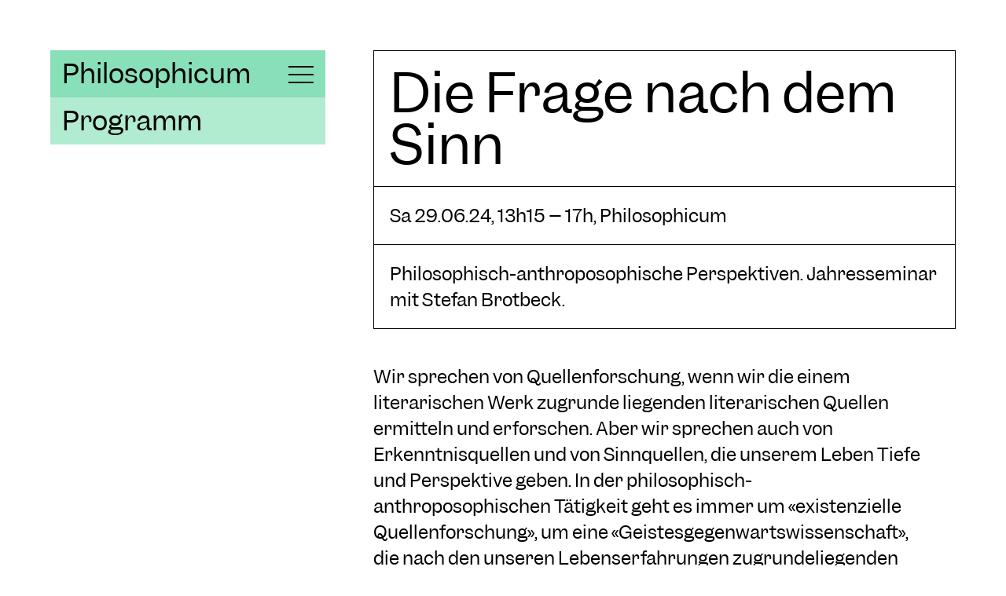

--- FILE ---
content_type: text/html; charset=utf-8
request_url: https://www.philosophicum.ch/programm/2024/seminare/die-frage-nach-dem-sinn-4/
body_size: 3417
content:
<!DOCTYPE html>
<html lang="de">
	<head>
		<meta http-equiv="content-type" content="text/html; charset=utf-8" />
		<title>Philosophicum – Die Frage nach dem Sinn</title>
		<link rel="stylesheet" type="text/css" href="/site/templates/styles/CSS/reset.css" />
		<link rel="stylesheet" href="https://cdnjs.cloudflare.com/ajax/libs/OwlCarousel2/2.3.4/assets/owl.carousel.min.css" />
		<link rel="stylesheet" href="https://cdnjs.cloudflare.com/ajax/libs/OwlCarousel2/2.3.4/assets/owl.theme.default.min.css" />
		        <link rel="stylesheet" type="text/css" href="/site/templates/styles/CSS/main.css?id=2519" />
		<script src="/site/templates/scripts/prefixfree.min.js"></script>
		<meta id="viewport" name="viewport" content="width=device-width, initial-scale=1, user-scalable=yes" />
		<meta name="description" content="Das Philosophicum widmet sich Fragen zu Mensch, Kultur und Wissenschaft. Der thematischen Bandbreite sind keine Grenzen gesetzt. Ein besonderes Augenmerk liegt auf existenziellen, sozialen und spirituellen Erkenntnis- und Lebensfragen der Gegenwart." />
		<meta name="keywords" content="Philosophie, Kultur, Bildung, Gesellschaft, Basel, Denken, Freiheit, Dialog, Verwandlung" />
        

		<link rel="apple-touch-icon" sizes="180x180" href="/apple-touch-icon.png">
		<link rel="icon" type="image/png" sizes="32x32" href="/favicon-32x32.png">
		<link rel="icon" type="image/png" sizes="16x16" href="/favicon-16x16.png">
		<link rel="manifest" href="/site.webmanifest">

	<style>.privacywire{background:#fff;bottom:-250%;box-shadow:0 -1px 3px rgba(0,0,0,.3);left:0;opacity:0;padding:1rem;position:fixed;right:0;transition:bottom .3s ease-in,opacity .3s ease;z-index:1}.show-banner .privacywire-banner,.show-message .privacywire-message,.show-options .privacywire-options{bottom:0;opacity:1}.privacywire-header{font-weight:700}.privacywire button[hidden],.privacywire-ask-consent-blueprint,[data-ask-consent-rendered="1"]{display:none}</style><script>var PrivacyWireSettings={"version":1,"dnt":"0","bots":"0","customFunction":"","messageTimeout":1500,"consentByClass":"0","cookieGroups":{"necessary":"Erforderlich","functional":"Functional","statistics":"Statistics","marketing":"Marketing","external_media":"External Media"}};</script><script type='module' src='/site/modules/PrivacyWire/js/PrivacyWire.js'></script><script nomodule type='text/javascript' src='/site/modules/PrivacyWire/js/ie_polyfill.js'></script><script nomodule type='text/javascript' src='/site/modules/PrivacyWire/js/PrivacyWire_legacy.js'></script></head>
	<body class="page-die-frage-nach-dem-sinn-4">

	<div id="wrapper">

 	<section class="side">

		<header class='subpage' id="header">
			<div id="logo"><a href="/">Philosophicum</a></div>
			<div id="hamburger">
				<div class="bar" id="bar1"></div>
				<div class="bar" id="bar2"></div>
				<div class="bar" id="bar3"></div>
			</div>
			
			

			<nav id="nav">
 				<ul>
					<li class='active'><a href='/programm/'>Programm</a></li><li class=''><a href='/angebot/'>Angebot</a></li><li class=''><a href='/themen/'>Themen</a></li><li class=''><a href='/wir/'>Wir</a></li><li class=''><a href='/service/'>Service</a></li><li class=''><a href='/unterstutzung/'>Unterstützung</a></li><li class=''><a href='/kontakt/'>Kontakt</a></li>				</ul>
			</nav>
		</header>
		
		<div class="header-spacer"></div>

		
		<!-- <section class="side"> -->
				</section> <!-- side -->




		<section id="matrix-article" class="content">
			<article id="page-header">
				<h1>Die Frage nach dem Sinn</h1>
								<div class="subtitle event-date"><p>Sa 29.06.24, 13h15 – 17h, Philosophicum</p></div>
				<div class="subtitle"><p>Philosophisch-anthroposophische Perspektiven. Jahresseminar mit Stefan Brotbeck.</p></div>
			</article>

		
        <article class='matrix_textblock'>
            <div class='text'><p>Wir sprechen von Quellenforschung, wenn wir die einem literarischen Werk zugrunde liegenden literarischen Quellen ermitteln und erforschen. Aber wir sprechen auch von Erkenntnisquellen und von Sinnquellen, die unserem Leben Tiefe und Perspektive geben. In der philosophisch-anthroposophischen Tätigkeit geht es immer um «existenzielle Quellenforschung», um eine «Geistesgegenwartswissenschaft», die nach den unseren Lebenserfahrungen zugrundeliegenden Sinnquellen fragt. Diese Sinnquellen erschliessen sich uns nur in der inneren Bewegung des Fragens nach dem, was uns bewegt und lebendig macht.</p>

<p>Kosten: CHF 227.– /147.– (für alle zwei Termine; weitere Ermässigungen nach Absprache möglich)</p>

<p>Anmeldung an: <a href="mailto:anmeldung@philosophicum.ch" target="_blank" rel="noreferrer noopener">anmeldung@philosophicum.ch</a></p>

<p>Ort: Philosophicum Atelier (1. OG)</p></div>
        </article>
        			




			<!-- RELATED -->
			

			<div class="back">
				<a href="#"onclick="history.go(-1);">zurück</a>
			</div>		
			




		</section>


		

			
		

		
		<script src="https://code.jquery.com/jquery-3.6.0.min.js"></script>
		<script src="https://cdnjs.cloudflare.com/ajax/libs/OwlCarousel2/2.3.4/owl.carousel.min.js"></script>
		<script src="/site/templates/scripts/main.js"></script>
		
		<script>
			$(document).ready(function(){








			}); // Document ready
		</script>




		</div><!-- wrapper -->


	<footer>

		<p><a href="/wir/lichtpunkte/">Lichtpunkte</a><br />
<a href="/wir/impressionen/">Impressionen</a><br />
<a href="/unterstutzung/">Unterstützung</a></p>

<p><a href="/service/vermietung/">Vermietung</a><br />
<a href="/service/medien/">Medien</a></p>

<p><a href="https://druckereihalle.ch/" target="_blank" rel="noreferrer noopener">Druckereihalle</a><br />
<a href="/service/newsletter/">Newsletter</a><br />
<a href="/impressum/">Impressum</a></p>

<p>© 2024 Philosophicum<br />
St. Johanns-Vorstadt 19-21<br />
CH-4056 Basel</p>

<p>Tel: +41 61 500 09 30<br />
<a href="mailto:info@philosophicum.ch">info@philosophicum.ch</a><br />
<a href="https://www.facebook.com/p/Philosophicum-Basel-100048472166098/?locale=de_DE" target="_blank" rel="noreferrer noopener">Facebook</a><br />
<a href="https://www.instagram.com/philosophicum.ch/" target="_blank" rel="noreferrer noopener">Instagram</a></p>
	</footer>
	
	<div class="privacywire-wrapper" id="privacywire-wrapper">
    <div class="privacywire-page-wrapper">
        <div class="privacywire privacywire-banner">
            <div class='privacywire-header'>Diese Website verwendet Cookies</div>            <div class="privacywire-body">
                <div class="privacywire-text">Diese Website verwendet Cookies, die für eine vollständige Funktion der Website erforderlich sind.</div>
                <div class="privacywire-buttons">
                    <button class="allow-all" >Alle akzeptieren</button>
                    <button class="allow-necessary" >Nur Notwendige akzeptieren</button>

                    <button class="choose" hidden>Cookies auswählen</button>
                </div>
                                    <div class="privacywire-page-links">
                                                    <a class="privacywire-page-link" href="/datenschutz/"
                               title="Datenschutz">Datenschutz</a>
                                                                            <a class="privacywire-page-link" href="/impressum/"
                               title="Imprint">Imprint</a>
                                            </div>
                            </div>

        </div>
        <div class="privacywire privacywire-options">
            <div class='privacywire-header'>Diese Website verwendet Cookies</div>            <div class="privacywire-body">
                <div class="privacywire-text">Diese Website verwendet Cookies, die für eine vollständige Funktion der Website erforderlich sind.</div>
                <div class="privacywire-text">
                    <ul>
                        <li >
                            <label for="necessary"><input class="required" type="checkbox" name="necessary" id="necessary" value="1" checked disabled>Erforderlich</label>
                        </li>
                        <li hidden>
                            <label for="functional"><input class="optional" type="checkbox" name="functional" id="functional" value="0">Functional</label>
                        </li>
                        <li hidden>
                            <label for="statistics"><input class="optional" type="checkbox" name="statistics" id="statistics" value="0">Statistics</label>
                        </li>
                        <li hidden>
                            <label for="marketing"><input class="optional" type="checkbox" name="marketing" id="marketing" value="0">Marketing</label>
                        </li>
                        <li hidden>
                            <label for="external_media"><input class="optional" type="checkbox" name="external_media" id="external_media" value="0">External Media</label>
                        </li>
                    </ul>
                </div>
                <div class="privacywire-buttons">
                    <button class="toggle" hidden>Optionen umschalten</button>
                    <button class="save">Speichern</button>
                    <button class="allow-all" >Alle akzeptieren</button>
                </div>
                                    <div class="privacywire-page-links">
                                                    <a class="privacywire-page-link" href="/datenschutz/"
                               title="Datenschutz">Datenschutz</a>
                                                                            <a class="privacywire-page-link" href="/impressum/"
                               title="Imprint">Imprint</a>
                                            </div>
                            </div>
        </div>
        <div class="privacywire privacywire-message"><div class="privacywire-body">Ihre Einstellungen wurden gespeichert</div></div>
    </div>
</div><div hidden class="privacywire-ask-consent-blueprint" id="privacywire-ask-consent-blueprint">
    <div class="privacywire-consent-message">Um dieses Element zu laden, ist die Zustimmung zur folgenden Cookie-Kategorie erforderlich: {category}.</div>
    <button class="privacywire-consent-button"
            data-consent-category="{categoryname}">Lade {category} cookies</button>
</div></body>
</html>

--- FILE ---
content_type: text/css; charset=UTF-8
request_url: https://www.philosophicum.ch/site/templates/styles/CSS/main.css?id=2519
body_size: 3887
content:
@font-face{font-family:"Garnett Regular";src:url("Garnett-Regular.eot");src:url("Garnett-Regular.eot?#iefix") format("embedded-opentype"),url("Garnett-Regular.woff2") format("woff2"),url("Garnett-Regular.woff") format("woff");font-style:normal}@font-face{font-family:"Garnett Regular Italic";src:url("Garnett-RegularItalic.eot");src:url("Garnett-RegularItalic.eot?#iefix") format("embedded-opentype"),url("Garnett-RegularItalic.woff2") format("woff2"),url("Garnett-RegularItalic.woff") format("woff");font-style:normal}@font-face{font-family:"Garnett Medium";src:url("Garnett-Medium.eot");src:url("Garnett-Medium.eot?#iefix") format("embedded-opentype"),url("Garnett-Medium.woff2") format("woff2"),url("Garnett-Medium.woff") format("woff");font-style:normal}@font-face{font-family:"Garnett Regular";src:url("Garnett-Regular.eot");src:url("Garnett-Regular.eot?#iefix") format("embedded-opentype"),url("Garnett-Regular.woff2") format("woff2"),url("Garnett-Regular.woff") format("woff");font-style:normal}@font-face{font-family:"Garnett Regular Italic";src:url("Garnett-RegularItalic.eot");src:url("Garnett-RegularItalic.eot?#iefix") format("embedded-opentype"),url("Garnett-RegularItalic.woff2") format("woff2"),url("Garnett-RegularItalic.woff") format("woff");font-style:normal}@font-face{font-family:"Garnett Medium";src:url("Garnett-Medium.eot");src:url("Garnett-Medium.eot?#iefix") format("embedded-opentype"),url("Garnett-Medium.woff2") format("woff2"),url("Garnett-Medium.woff") format("woff");font-style:normal}header{position:relative;width:350px;background:#89e0b8;height:auto}@media only screen and (max-width: 1200px){header{width:100%}}header #logo{padding:15px;font-size:33px}@media only screen and (max-width: 700px){header #logo{padding:20px 15px}}body.page-home header{z-index:30}#hamburger{position:absolute;right:15px;top:20px;cursor:pointer}.bar{position:absolute;display:block;right:0;transition:transform 0.2s ease-in-out, opacity 0.2s ease-in-out, background 0.2s ease-in-out;background:black}.active #bar1{transform:translate(0, 0) rotate(45deg)}.active #bar2{transform:translate(0, 0) rotate(45deg);opacity:0}.active #bar3{transform:translate(0, 0) rotate(-45deg)}#hamburger{width:32px;height:20px}.bar{top:50%;width:32px;height:2px}#bar1{transform:translate(0, -10px)}#bar3{transform:translate(0, 10px)}nav{position:relative;width:100%}nav ul li{background-color:#89e0b8;font-size:33px;max-height:0;transition:all 0.2s ease-in-out;overflow:hidden}nav ul li a{display:block;padding:15px;transition:all 0.2s ease-out}nav ul li a:hover{background-color:#b1ebd0}nav ul li.active{max-height:60px;background-color:#b1ebd0}nav.active li{max-height:60px}.filters{margin-top:2em;display:flex;flex-direction:column}.filters .filter.active,.filters .filter:hover,.filters .filter-no-effect.active,.filters .filter-no-effect:hover{background-image:url(/site/templates/images/checkmark.svg);background-repeat:no-repeat;background-position:right 10px center;padding-right:40px}@media only screen and (max-width: 700px){.filters.medien-filters{display:block;column-count:2}.filters.medien-filters span{display:block}}@font-face{font-family:"Garnett Regular";src:url("Garnett-Regular.eot");src:url("Garnett-Regular.eot?#iefix") format("embedded-opentype"),url("Garnett-Regular.woff2") format("woff2"),url("Garnett-Regular.woff") format("woff");font-style:normal}@font-face{font-family:"Garnett Regular Italic";src:url("Garnett-RegularItalic.eot");src:url("Garnett-RegularItalic.eot?#iefix") format("embedded-opentype"),url("Garnett-RegularItalic.woff2") format("woff2"),url("Garnett-RegularItalic.woff") format("woff");font-style:normal}@font-face{font-family:"Garnett Medium";src:url("Garnett-Medium.eot");src:url("Garnett-Medium.eot?#iefix") format("embedded-opentype"),url("Garnett-Medium.woff2") format("woff2"),url("Garnett-Medium.woff") format("woff");font-style:normal}div.back{margin-top:2em}div.back a{padding:15px;border:1px solid black;transition:all 0.2s ease-out;background-image:url(/site/templates/images/arrow_left.svg);background-repeat:no-repeat;background-position:left 15px center;display:inline-block;width:300px;text-align:right}div.back a:hover{background-position:left 10px center}@media only screen and (max-width: 700px){div.back a{background-size:25px}}div.back a:hover{background-color:#b1ebd0}@media only screen and (max-width: 700px){div.back a{width:50%}}.text h2,.publikation-text h2{margin-bottom:1em}.text h2,.publikation-text h2{font-size:33px;line-height:1.2em}@media only screen and (max-width: 700px){.text h2,.publikation-text h2{font-size:24px}}.text h3,.publikation-text h3{font-size:22px}@media only screen and (max-width: 700px){.text h3,.publikation-text h3{font-size:16px}}.text p,.publikation-text p{padding-right:5%;hyphens:none}@media only screen and (max-width: 700px){.text p,.publikation-text p{padding-right:0;hyphens:auto}}.text hr,.publikation-text hr{border:1px solid black;margin:2em 0}@font-face{font-family:"Garnett Regular";src:url("Garnett-Regular.eot");src:url("Garnett-Regular.eot?#iefix") format("embedded-opentype"),url("Garnett-Regular.woff2") format("woff2"),url("Garnett-Regular.woff") format("woff");font-style:normal}@font-face{font-family:"Garnett Regular Italic";src:url("Garnett-RegularItalic.eot");src:url("Garnett-RegularItalic.eot?#iefix") format("embedded-opentype"),url("Garnett-RegularItalic.woff2") format("woff2"),url("Garnett-RegularItalic.woff") format("woff");font-style:normal}@font-face{font-family:"Garnett Medium";src:url("Garnett-Medium.eot");src:url("Garnett-Medium.eot?#iefix") format("embedded-opentype"),url("Garnett-Medium.woff2") format("woff2"),url("Garnett-Medium.woff") format("woff");font-style:normal}body.page-home footer{display:none}#draggable-area{position:fixed;top:0;left:0;width:auto;height:auto;display:grid;grid-template-columns:1fr 1fr 1fr;grid-template-rows:1fr 1fr 1fr;cursor:grab;z-index:20}#draggable-area .grid{width:1360px;height:5000px;padding-bottom:40px;display:block}@media only screen and (max-width: 700px){#draggable-area .grid{width:1120px;padding-bottom:30px}}#draggable-area .grid .grid-item{width:300px;height:auto;min-height:200px;background:white;border:1px solid black;transform:scale(0.5);opacity:0;transition:0.2s all ease-out}@media only screen and (max-width: 700px){#draggable-area .grid .grid-item{width:250px;margin-bottom:0px}}#draggable-area .grid .grid-item *{user-select:none;touch-action:auto !important}#draggable-area .grid .grid-item .edit{position:absolute;bottom:10px;right:10px;opacity:0;transition:all 0.2s ease-out}#draggable-area .grid .grid-item .edit img{transition:all 0.2s ease-out;width:30px;height:30px;background:white;border-radius:100%}#draggable-area .grid .grid-item:hover .edit{opacity:1}#draggable-area .grid .grid-item:hover .edit img:hover{background:#89e0b8}#draggable-area .grid .grid-item div.grid-item-details{padding:10px 15px 15px 40px}#draggable-area .grid .grid-item div.grid-item-details p{margin-bottom:1em}#draggable-area .grid .grid-item h2{margin-bottom:.8em}#draggable-area .grid .grid-item a{text-decoration:none;color:black;touch-action:auto !important}#draggable-area .grid .grid-item img{width:calc(100% - 25px);height:auto;margin-left:25px}#draggable-area .grid .grid-item.grid-item--width2{width:640px;height:400px;padding:0}@media only screen and (max-width: 700px){#draggable-area .grid .grid-item.grid-item--width2{width:250px;height:400px}}#draggable-area .grid .grid-item.grid-item--width2 img{width:calc(100% - 25px);height:100%;object-fit:cover}#draggable-area .grid .grid-item .image-item{padding:0}#draggable-area .grid .grid-item .image-item img{width:100%;height:100%;object-fit:cover;display:block}#draggable-area .grid .grid-item.highlight{background:#89e0b8}#draggable-area .grid .grid-item.quote{padding:0;border:0}#draggable-area .grid .grid-item.quote blockquote{padding:50px 35px;font-size:22px;hyphens:auto;border:0;line-height:1.5em;border:1px solid black}#draggable-area .grid .grid-sizer{width:300px;height:auto}@media only screen and (max-width: 700px){#draggable-area .grid .grid-sizer{width:250px}}#draggable-area .grid .gutter-sizer{width:40px}@media only screen and (max-width: 700px){#draggable-area .grid .gutter-sizer{width:30px}}.text-block:hover{box-shadow:5px 5px 10px #ccc;cursor:pointer;background-color:var(--color_bright)}span.category-block{position:absolute;display:block;width:25px;height:100%;border-right:1px solid black;top:0;left:0}.highlight{background:#89e0b8}.category-text{transform:rotate(-90deg) translate(-100%, 0);text-align:right;width:auto;position:absolute;text-transform:uppercase;transform-origin:top left;padding:6px 15px 0;font-size:14px;line-height:1em;letter-spacing:1px;text-wrap:nowrap;white-space:nowrap;overflow:visible}.category-block.highlight{background:#89e0b8 !important}.word-container{position:fixed;width:100%;height:100%;display:grid;align-items:center;justify-content:center;z-index:10;top:0}.word-container #word{font-size:1em;letter-spacing:0;width:auto;display:none}#status-bar{position:fixed;z-index:1000;bottom:0;left:0;height:7px;width:100%;transform-origin:center left;transform:scaleX(0);background:#89e0b8}.idle-mode{position:fixed;z-index:1000;top:50%;left:50%;transform:translate(-50%, -50%);animation:ziehen 4s ease 1 forwards;animation-delay:4s;opacity:0}@keyframes ziehen{0%{opacity:0;transform:translate(-50%, 0)}25%{opacity:1;transform:translate(-50%, -50%)}75%{opacity:1;transform:translate(-50%, -50%)}100%{opacity:0;transform:translate(-50%, 0);display:none}}@font-face{font-family:"Garnett Regular";src:url("Garnett-Regular.eot");src:url("Garnett-Regular.eot?#iefix") format("embedded-opentype"),url("Garnett-Regular.woff2") format("woff2"),url("Garnett-Regular.woff") format("woff");font-style:normal}@font-face{font-family:"Garnett Regular Italic";src:url("Garnett-RegularItalic.eot");src:url("Garnett-RegularItalic.eot?#iefix") format("embedded-opentype"),url("Garnett-RegularItalic.woff2") format("woff2"),url("Garnett-RegularItalic.woff") format("woff");font-style:normal}@font-face{font-family:"Garnett Medium";src:url("Garnett-Medium.eot");src:url("Garnett-Medium.eot?#iefix") format("embedded-opentype"),url("Garnett-Medium.woff2") format("woff2"),url("Garnett-Medium.woff") format("woff");font-style:normal}.owl-carousel .owl-item .item img{display:block;width:100%;height:auto}.owl-carousel button.owl-dot{width:12px;height:12px;border:1px solid black;border-radius:50%;margin:0 5px;background-color:transparent;transition:all 0.3s ease-in-out}.owl-carousel button.owl-dot span{display:none !important}.owl-carousel .owl-dot.active{background-color:#89e0b8}.privacywire{box-shadow:none !important;border:none;background-color:#b1ebd0 !important;left:5% !important;right:auto !important;margin-bottom:5%;transition:bottom .3s ease-in, opacity .3s ease;z-index:25 !important;width:350px;padding:15px !important;transform:translate(0, 150%);animation:cookie 1s ease-in-out 3s 1 forwards}@media only screen and (max-width: 1200px){.privacywire{left:10% !important}}@media (min-width: 1500px){.privacywire{left:10% !important}}@media only screen and (max-width: 700px){.privacywire{width:90% !important;left:5% !important}}.privacywire button{display:inline-block;padding:15px;border:1px solid black;transition:background 0.2s ease;text-decoration:none;font-size:14px;background-color:white;padding:10px 15px;margin-bottom:10px;cursor:pointer}.privacywire button:hover{background-color:#b1ebd0}.privacywire .privacywire-header{font-size:22px;font-weight:normal;line-height:1.2em;margin-bottom:10px}.privacywire .privacywire-text,.privacywire .privacywire-page-links{font-size:12px;line-height:1.2em}.privacywire .privacywire-text{margin-bottom:10px}.privacywire .privacywire-page-link{text-decoration:underline;margin-right:5px}.privacywire .privacywire-page-link:hover{text-decoration:none}@keyframes cookie{to{transform:translate(0, 0)}}@font-face{font-family:"Garnett Regular";src:url("Garnett-Regular.eot");src:url("Garnett-Regular.eot?#iefix") format("embedded-opentype"),url("Garnett-Regular.woff2") format("woff2"),url("Garnett-Regular.woff") format("woff");font-style:normal}@font-face{font-family:"Garnett Regular Italic";src:url("Garnett-RegularItalic.eot");src:url("Garnett-RegularItalic.eot?#iefix") format("embedded-opentype"),url("Garnett-RegularItalic.woff2") format("woff2"),url("Garnett-RegularItalic.woff") format("woff");font-style:normal}@font-face{font-family:"Garnett Medium";src:url("Garnett-Medium.eot");src:url("Garnett-Medium.eot?#iefix") format("embedded-opentype"),url("Garnett-Medium.woff2") format("woff2"),url("Garnett-Medium.woff") format("woff");font-style:normal}footer{display:grid;grid-template-columns:repeat(5, auto);justify-content:start;grid-column-gap:40px;border-top:1px solid black;padding:30px 5%}@media only screen and (max-width: 1200px){footer{display:flex;justify-content:space-between;padding:20px 10%}}@media only screen and (max-width: 700px){footer{display:grid;grid-template-columns:repeat(2, 1fr);grid-column-gap:20px;padding:15px 5% 5px}}@media (min-width: 1500px){footer{padding:30px 10%}}@media only screen and (max-width: 700px){footer p{margin-bottom:10px}}footer p a{display:inline}footer p *{display:block}footer *{font-size:14px;line-height:1.5em}@media only screen and (max-width: 1200px){footer *{font-size:11px}}@font-face{font-family:"Garnett Regular";src:url("Garnett-Regular.eot");src:url("Garnett-Regular.eot?#iefix") format("embedded-opentype"),url("Garnett-Regular.woff2") format("woff2"),url("Garnett-Regular.woff") format("woff");font-style:normal}@font-face{font-family:"Garnett Regular Italic";src:url("Garnett-RegularItalic.eot");src:url("Garnett-RegularItalic.eot?#iefix") format("embedded-opentype"),url("Garnett-RegularItalic.woff2") format("woff2"),url("Garnett-RegularItalic.woff") format("woff");font-style:normal}@font-face{font-family:"Garnett Medium";src:url("Garnett-Medium.eot");src:url("Garnett-Medium.eot?#iefix") format("embedded-opentype"),url("Garnett-Medium.woff2") format("woff2"),url("Garnett-Medium.woff") format("woff");font-style:normal}.MarkupPagerNav{clear:both;margin:1em 0;display:flex}.MarkupPagerNav li a,.MarkupPagerNav li.MarkupPagerNavSeparator{padding:2px 9px;margin-right:3px}.MarkupPagerNav li.MarkupPagerNavOn a,.MarkupPagerNav li a:hover{color:#89e0b8}.MarkupPagerNav li.MarkupPagerNavSeparator{display:inline;color:#777;background:#d2e4ea;padding-left:3px;padding-right:3px}.MarkupPagerNavPrevious{background:url(/site/templates/images/arrow_left.svg) no-repeat;padding-left:30px;background-size:30px;background-position-y:3px}@font-face{font-family:"Garnett Regular";src:url("Garnett-Regular.eot");src:url("Garnett-Regular.eot?#iefix") format("embedded-opentype"),url("Garnett-Regular.woff2") format("woff2"),url("Garnett-Regular.woff") format("woff");font-style:normal}@font-face{font-family:"Garnett Regular Italic";src:url("Garnett-RegularItalic.eot");src:url("Garnett-RegularItalic.eot?#iefix") format("embedded-opentype"),url("Garnett-RegularItalic.woff2") format("woff2"),url("Garnett-RegularItalic.woff") format("woff");font-style:normal}@font-face{font-family:"Garnett Medium";src:url("Garnett-Medium.eot");src:url("Garnett-Medium.eot?#iefix") format("embedded-opentype"),url("Garnett-Medium.woff2") format("woff2"),url("Garnett-Medium.woff") format("woff");font-style:normal}@media print{header nav,header #hamburger,footer,video,article.matrix_videoblock,.back,.similar-content,.filters,.owl-dots{display:none !important}header #logo{border:1pt solid black;-webkit-print-color-adjust:exact !important;print-color-adjust:exact !important;background-color:white;left:0;width:auto;display:inline;padding:0.3cm 0.3cm;margin-bottom:1cm}header #logo h1{font-size:0.8em !important}section.events .events-month{color-adjust:exact;-webkit-print-color-adjust:exact;print-color-adjust:exact}section.content{margin-top:1cm !important}.item img{max-height:9cm !important;width:auto !important}header{position:relative;background:none !important}#wrapper section.side{position:relative !important}section.side a .author{width:100% !important}#wrapper{display:block !important}html,body,body *{font-family:"Helvetica" !important;font-size:14px !important;line-height:1.4em !important}#page-header h1{font-size:24pt !important}.text h2,.publikation-text h2{font-size:18pt !important}.text h3,.publikation-text h3{font-size:14pt !important}.text p,.publikation-text p{font-size:12pt !important;hyphens:auto}.text blockquote,.publikation-text blockquote{padding:0.8cm}.topic{break-inside:avoid !important}section.side .author{width:100% !important}}@page{margin:1.5cm}.desktop{display:block !important}@media only screen and (max-width: 700px){.desktop{display:none !important}}.mobile{display:none !important}@media only screen and (max-width: 700px){.mobile{display:block !important}}html,body{font-family:"Garnett Regular";font-size:22px;line-height:1.4em}@media only screen and (max-width: 700px){html,body{font-size:16px}}html *,body *{box-sizing:border-box}em{font-family:"Garnett Regular Italic"}a{text-decoration:none;color:black}p{hyphens:auto;line-height:1.5em}p a{text-decoration:underline}.text h3{font-family:"Garnett Medium"}small{font-size:0.5em;line-height:0.5em}body{-moz-osx-font-smoothing:grayscale;-webkit-font-smoothing:antialiased}.text ul{padding:0 0 0 20px;list-style-type:disc}.text ol{padding:0 0 0 20px;list-style-type:upper-roman}blockquote{border:1px solid black;padding:50px;font-family:"Garnett Regular Italic"}@media only screen and (max-width: 700px){blockquote{padding:20px}}blockquote p{margin:0 !important}#page-header h1{font-size:3em;line-height:3rem}@media only screen and (max-width: 700px){#page-header h1{font-size:24px;line-height:2rem}}.author p,.grid-item p{font-size:14px;line-height:1.4em}@media only screen and (max-width: 700px){.author p,.grid-item p{font-size:12px}}.aphorismus,.event-text h2{font-size:33px;line-height:1.2em}@media only screen and (max-width: 700px){.aphorismus,.event-text h2{font-size:24px}}.download{padding:10px 10px;display:inline-block;border:1px solid black;padding-right:50px;margin-top:1em;transition:all 0.2s ease-out;background-image:url(/site/templates/images/arrow_download.svg);background-repeat:no-repeat;background-position:right 10px center}.download:hover{background-position:right 10px center 5px}@media only screen and (max-width: 700px){.download{background-size:25px}}.download:hover{background-color:#b1ebd0}.highlights{background-color:#89e0b8;transition:background 0.2s ease}.highlights:hover{background-color:#b1ebd0}a.c-t-a,a.box-link{display:inline-block;padding:15px;border:1px solid black;transition:background 0.2s ease;text-decoration:none}a.c-t-a:hover,a.box-link:hover{background-color:#b1ebd0}#wrapper{margin:5%;display:grid;grid-template-columns:1fr 2fr;grid-column-gap:40px;grid-template-rows:none;min-height:calc(90vh - 125px)}@media only screen and (max-width: 1200px){#wrapper{margin:5% 10%;grid-template-columns:none;grid-template-rows:auto auto;display:block}}@media (min-width: 1500px){#wrapper{margin:5% 10%}}@media only screen and (max-width: 700px){#wrapper{margin:5% 5% 30px}}#wrapper header,#wrapper section.side{grid-column:1 / 2}@media only screen and (max-width: 1200px){#wrapper header,#wrapper section.side{grid-column:1 / 3;grid-row:1 / 2}}#wrapper section.side{position:fixed;z-index:30;width:calc((90% - 40px) / 3)}#wrapper section.side .header-spacer{display:none}@media only screen and (max-width: 1200px){#wrapper section.side{position:relative;width:50%;grid-column:1 / 3;grid-row:2 / 1}}@media only screen and (max-width: 700px){#wrapper section.side{width:100%}}#wrapper section.content{grid-column:2 / 3}@media only screen and (max-width: 1200px){#wrapper section.content{grid-column:1 / 3;grid-row:2 / 3;margin-top:50px}}section#matrix-article{overflow:hidden}section#matrix-article article{margin:2em 0}section#matrix-article article#page-header{border:1px solid black;margin:0}section#matrix-article article#page-header h1{padding:20px}section#matrix-article article#page-header .subtitle{padding:20px;border-top:1px solid black}section#matrix-article article .text p{margin-bottom:1em}section#matrix-article article .text table{width:100% !important}section#matrix-article article .text table td{border:1px solid black;padding:10px;font-size:14px}section#matrix-article article .video .TextformatterVideoEmbed{padding-bottom:56% !important}section#matrix-article article .aphorismus{margin:2em 0}section#matrix-article article.matrix_publikation{margin:4em 0}section#matrix-article article .publikation{padding:20px 20px;border:1px solid black;display:grid;grid-template-columns:auto 1fr;grid-column-gap:40px;margin:2em 0;position:relative}@media only screen and (max-width: 700px){section#matrix-article article .publikation{display:block}section#matrix-article article .publikation img{margin-bottom:20px}}section#matrix-article article .publikation img{max-height:200px;width:auto}section#matrix-article article .publikation a{position:absolute;bottom:-1px;right:-1px}@media only screen and (max-width: 700px){section#matrix-article article .publikation a{position:relative;bottom:auto;right:auto}}section#matrix-article article.matrix-publikationen{display:grid;grid-template-columns:1fr 1fr 1fr;grid-column-gap:40px}@media only screen and (max-width: 700px){section#matrix-article article.matrix-publikationen{grid-template-columns:1fr 1fr}section#matrix-article article.matrix-publikationen img{margin-bottom:20px}}section#matrix-article article.matrix-publikationen a{display:flex}section#matrix-article article.matrix-publikationen .publikation{padding:20px 20px;border:1px solid black;display:block;margin:2em 0;transition:all 0.2s ease-out}section#matrix-article article.matrix-publikationen .publikation h3{font-size:14px;line-height:1.2em;hyphens:auto}section#matrix-article article.matrix-publikationen .publikation img{box-shadow:5px 5px 10px #0003;max-height:none;margin-bottom:15px;width:100%;height:auto}section#matrix-article article.matrix-publikationen .publikation:hover{background:#b1ebd0}section#matrix-article article .one-image{width:100%}@media only screen and (max-width: 700px){section#matrix-article article .one-image .one-image-item img{width:100% !important}}section#matrix-article article .one-image .caption{font-size:14px;padding:5px 0}article.similar-content h2{font-size:0.8em;text-transform:uppercase;padding:1px 7px 0;color:white;background-color:black}article.similar-content div.similar-pages a.similar-page{padding:20px 10px;display:block;border:1px solid black;border-top:none;transition:all 0.2s ease-out;background-image:url(/site/templates/images/arrow_right.svg);background-repeat:no-repeat;background-position:right 10px center}article.similar-content div.similar-pages a.similar-page:hover{background-position:right 5px center}@media only screen and (max-width: 700px){article.similar-content div.similar-pages a.similar-page{background-size:25px}}article.similar-content div.similar-pages a.similar-page:hover{background-color:#b1ebd0}article.similar-content div.similar-pages a.similar-page:hover{background-color:#b1ebd0}article.similar-content div.similar-pages a.download-pdf{transition:all 0.2s ease-out;background-image:url(/site/templates/images/arrow_download.svg);background-repeat:no-repeat;background-position:right 10px center;padding-right:50px}article.similar-content div.similar-pages a.download-pdf:hover{background-position:right 10px center 5px}@media only screen and (max-width: 700px){article.similar-content div.similar-pages a.download-pdf{background-size:25px}}article.similar-content div.similar-pages a.download-pdf:hover{background-color:#b1ebd0}section.side{position:relative}section.side .author{width:50%;margin-top:50px}section.side .author div{border:1px solid black}section.side .author div p{border-bottom:1px solid black;padding:5px}section.side .author div img{width:100%;height:auto;display:block;filter:grayscale(1)}section.side .author h3{margin:15px 0;transition:all 0.2s ease-out;background-image:url(/site/templates/images/arrow_right_small.svg);background-repeat:no-repeat;background-position:right 5px center;padding-right:35px}section.side .author h3:hover{background-position:right 0 center}@media only screen and (max-width: 700px){section.side .author h3{background-size:25px}}section.side .author h3:hover{background-color:#b1ebd0}section.side .author.author-bio h3{background:none}section.events .events-month{font-size:0.8em;text-transform:uppercase;padding:1px 7px 0;color:white;background-color:black;margin-top:2em}section.events .events-month:first-of-type{margin-top:0}section.events article.event{border:1px solid black;border-top:none;transition:background 0.2s ease}section.events article.event:hover{background-color:#b1ebd0}section.events article.event .event-grid{display:grid;grid-template-columns:1fr 3fr;grid-column-gap:5px;padding:10px}section.events article.event .event-grid .event-text{padding-bottom:1em}section.events article.event .event-grid .event-text h2{padding-bottom:.3em}section.angebot .grid-item{width:calc(50% - 20px);height:auto;min-height:200px;background:white;border:1px solid black;margin-bottom:40px;transition:0.2s all ease-out}@media only screen and (max-width: 700px){section.angebot .grid-item{width:100%}}section.angebot .grid-item *{user-select:none}section.angebot .grid-item div.grid-item-details{padding:10px 15px 15px 40px}section.angebot .grid-item div.grid-item-details p{margin-bottom:1em}section.angebot .grid-item h2{margin-bottom:.8em}section.angebot .grid-item a{text-decoration:none;color:black}section.angebot .grid-item img{width:calc(100% - 25px);height:auto;margin-left:25px}section.angebot .grid-item.grid-item--width2{width:640px;height:400px;padding:0}section.angebot .grid-item.grid-item--width2 img{width:calc(100% - 25px);height:100%;object-fit:cover}section.angebot .grid-item .image-item{padding:0}section.angebot .grid-item .image-item img{width:100%;height:100%;object-fit:cover;display:block}section.angebot .grid-item.highlight{background:#89e0b8}section.angebot .grid-item.quote blockquote{padding:80px 20px 50px;margin:0;font-size:22px;hyphens:auto;border:0;line-height:1.5em}section.angebot .grid-item.quote p{padding:0 20px 20px}section.angebot .grid-item.quote a.link-with-arrow{display:inline-block;width:100%;text-align:left;border-top:1px solid black;transition:all 0.2s ease-out;background-image:url(/site/templates/images/arrow_right.svg);background-repeat:no-repeat;background-position:right 10px center;padding:20px}section.angebot .grid-item.quote a.link-with-arrow:hover{background-position:right 5px center}@media only screen and (max-width: 700px){section.angebot .grid-item.quote a.link-with-arrow{background-size:25px}}section.angebot .grid-item.quote a.link-with-arrow:hover{background-color:#b1ebd0}section.angebot .grid-sizer{width:calc(50% - 20px);height:auto}@media only screen and (max-width: 700px){section.angebot .grid-sizer{width:100%}}article.overview{display:grid;grid-template-columns:1fr 1fr;grid-column-gap:35px;grid-row-gap:35px}@media only screen and (max-width: 700px){article.overview{grid-template-columns:1fr}}article.overview .topic{width:100%;border:1px solid black;transition:background 0.2s ease-out}article.overview .topic h2{padding:15px;transition:all 0.2s ease-out;background-image:url(/site/templates/images/arrow_right.svg);background-repeat:no-repeat;background-position:right 10px center}article.overview .topic h2:hover{background-position:right 5px center}@media only screen and (max-width: 700px){article.overview .topic h2{background-size:25px}}article.overview .topic h2:hover{background-color:#b1ebd0}article.overview .topic .topic-image{border-top:1px solid black}article.overview .topic .topic-image img{max-width:100%;height:auto;display:block;filter:grayscale(1)}article.overview .topic:hover{background:#b1ebd0}article.team{display:grid;grid-template-columns:repeat(auto-fill, minmax(200px, 0.5fr));grid-column-gap:35px;grid-row-gap:35px}@media only screen and (max-width: 700px){article.team{grid-template-columns:1fr 1fr;grid-column-gap:20px}}article.team .topic{width:100%;border:1px solid black;transition:background 0.2s ease-out}article.team .topic h3{border-top:1px solid black;padding:5px}article.team .topic .topic-image img{max-width:100%;height:auto;display:block;filter:grayscale(1)}article.team .topic:hover{background:#b1ebd0}.filter-team{cursor:pointer}.filter-team.active{border-bottom:1px solid black}


--- FILE ---
content_type: text/css; charset=UTF-8
request_url: https://www.philosophicum.ch/site/templates/styles/CSS/main.css?id=2519
body_size: 3769
content:
@font-face{font-family:"Garnett Regular";src:url("Garnett-Regular.eot");src:url("Garnett-Regular.eot?#iefix") format("embedded-opentype"),url("Garnett-Regular.woff2") format("woff2"),url("Garnett-Regular.woff") format("woff");font-style:normal}@font-face{font-family:"Garnett Regular Italic";src:url("Garnett-RegularItalic.eot");src:url("Garnett-RegularItalic.eot?#iefix") format("embedded-opentype"),url("Garnett-RegularItalic.woff2") format("woff2"),url("Garnett-RegularItalic.woff") format("woff");font-style:normal}@font-face{font-family:"Garnett Medium";src:url("Garnett-Medium.eot");src:url("Garnett-Medium.eot?#iefix") format("embedded-opentype"),url("Garnett-Medium.woff2") format("woff2"),url("Garnett-Medium.woff") format("woff");font-style:normal}@font-face{font-family:"Garnett Regular";src:url("Garnett-Regular.eot");src:url("Garnett-Regular.eot?#iefix") format("embedded-opentype"),url("Garnett-Regular.woff2") format("woff2"),url("Garnett-Regular.woff") format("woff");font-style:normal}@font-face{font-family:"Garnett Regular Italic";src:url("Garnett-RegularItalic.eot");src:url("Garnett-RegularItalic.eot?#iefix") format("embedded-opentype"),url("Garnett-RegularItalic.woff2") format("woff2"),url("Garnett-RegularItalic.woff") format("woff");font-style:normal}@font-face{font-family:"Garnett Medium";src:url("Garnett-Medium.eot");src:url("Garnett-Medium.eot?#iefix") format("embedded-opentype"),url("Garnett-Medium.woff2") format("woff2"),url("Garnett-Medium.woff") format("woff");font-style:normal}header{position:relative;width:350px;background:#89e0b8;height:auto}@media only screen and (max-width: 1200px){header{width:100%}}header #logo{padding:15px;font-size:33px}@media only screen and (max-width: 700px){header #logo{padding:20px 15px}}body.page-home header{z-index:30}#hamburger{position:absolute;right:15px;top:20px;cursor:pointer}.bar{position:absolute;display:block;right:0;transition:transform 0.2s ease-in-out, opacity 0.2s ease-in-out, background 0.2s ease-in-out;background:black}.active #bar1{transform:translate(0, 0) rotate(45deg)}.active #bar2{transform:translate(0, 0) rotate(45deg);opacity:0}.active #bar3{transform:translate(0, 0) rotate(-45deg)}#hamburger{width:32px;height:20px}.bar{top:50%;width:32px;height:2px}#bar1{transform:translate(0, -10px)}#bar3{transform:translate(0, 10px)}nav{position:relative;width:100%}nav ul li{background-color:#89e0b8;font-size:33px;max-height:0;transition:all 0.2s ease-in-out;overflow:hidden}nav ul li a{display:block;padding:15px;transition:all 0.2s ease-out}nav ul li a:hover{background-color:#b1ebd0}nav ul li.active{max-height:60px;background-color:#b1ebd0}nav.active li{max-height:60px}.filters{margin-top:2em;display:flex;flex-direction:column}.filters .filter.active,.filters .filter:hover,.filters .filter-no-effect.active,.filters .filter-no-effect:hover{background-image:url(/site/templates/images/checkmark.svg);background-repeat:no-repeat;background-position:right 10px center;padding-right:40px}@media only screen and (max-width: 700px){.filters.medien-filters{display:block;column-count:2}.filters.medien-filters span{display:block}}@font-face{font-family:"Garnett Regular";src:url("Garnett-Regular.eot");src:url("Garnett-Regular.eot?#iefix") format("embedded-opentype"),url("Garnett-Regular.woff2") format("woff2"),url("Garnett-Regular.woff") format("woff");font-style:normal}@font-face{font-family:"Garnett Regular Italic";src:url("Garnett-RegularItalic.eot");src:url("Garnett-RegularItalic.eot?#iefix") format("embedded-opentype"),url("Garnett-RegularItalic.woff2") format("woff2"),url("Garnett-RegularItalic.woff") format("woff");font-style:normal}@font-face{font-family:"Garnett Medium";src:url("Garnett-Medium.eot");src:url("Garnett-Medium.eot?#iefix") format("embedded-opentype"),url("Garnett-Medium.woff2") format("woff2"),url("Garnett-Medium.woff") format("woff");font-style:normal}div.back{margin-top:2em}div.back a{padding:15px;border:1px solid black;transition:all 0.2s ease-out;background-image:url(/site/templates/images/arrow_left.svg);background-repeat:no-repeat;background-position:left 15px center;display:inline-block;width:300px;text-align:right}div.back a:hover{background-position:left 10px center}@media only screen and (max-width: 700px){div.back a{background-size:25px}}div.back a:hover{background-color:#b1ebd0}@media only screen and (max-width: 700px){div.back a{width:50%}}.text h2,.publikation-text h2{margin-bottom:1em}.text h2,.publikation-text h2{font-size:33px;line-height:1.2em}@media only screen and (max-width: 700px){.text h2,.publikation-text h2{font-size:24px}}.text h3,.publikation-text h3{font-size:22px}@media only screen and (max-width: 700px){.text h3,.publikation-text h3{font-size:16px}}.text p,.publikation-text p{padding-right:5%;hyphens:none}@media only screen and (max-width: 700px){.text p,.publikation-text p{padding-right:0;hyphens:auto}}.text hr,.publikation-text hr{border:1px solid black;margin:2em 0}@font-face{font-family:"Garnett Regular";src:url("Garnett-Regular.eot");src:url("Garnett-Regular.eot?#iefix") format("embedded-opentype"),url("Garnett-Regular.woff2") format("woff2"),url("Garnett-Regular.woff") format("woff");font-style:normal}@font-face{font-family:"Garnett Regular Italic";src:url("Garnett-RegularItalic.eot");src:url("Garnett-RegularItalic.eot?#iefix") format("embedded-opentype"),url("Garnett-RegularItalic.woff2") format("woff2"),url("Garnett-RegularItalic.woff") format("woff");font-style:normal}@font-face{font-family:"Garnett Medium";src:url("Garnett-Medium.eot");src:url("Garnett-Medium.eot?#iefix") format("embedded-opentype"),url("Garnett-Medium.woff2") format("woff2"),url("Garnett-Medium.woff") format("woff");font-style:normal}body.page-home footer{display:none}#draggable-area{position:fixed;top:0;left:0;width:auto;height:auto;display:grid;grid-template-columns:1fr 1fr 1fr;grid-template-rows:1fr 1fr 1fr;cursor:grab;z-index:20}#draggable-area .grid{width:1360px;height:5000px;padding-bottom:40px;display:block}@media only screen and (max-width: 700px){#draggable-area .grid{width:1120px;padding-bottom:30px}}#draggable-area .grid .grid-item{width:300px;height:auto;min-height:200px;background:white;border:1px solid black;transform:scale(0.5);opacity:0;transition:0.2s all ease-out}@media only screen and (max-width: 700px){#draggable-area .grid .grid-item{width:250px;margin-bottom:0px}}#draggable-area .grid .grid-item *{user-select:none;touch-action:auto !important}#draggable-area .grid .grid-item .edit{position:absolute;bottom:10px;right:10px;opacity:0;transition:all 0.2s ease-out}#draggable-area .grid .grid-item .edit img{transition:all 0.2s ease-out;width:30px;height:30px;background:white;border-radius:100%}#draggable-area .grid .grid-item:hover .edit{opacity:1}#draggable-area .grid .grid-item:hover .edit img:hover{background:#89e0b8}#draggable-area .grid .grid-item div.grid-item-details{padding:10px 15px 15px 40px}#draggable-area .grid .grid-item div.grid-item-details p{margin-bottom:1em}#draggable-area .grid .grid-item h2{margin-bottom:.8em}#draggable-area .grid .grid-item a{text-decoration:none;color:black;touch-action:auto !important}#draggable-area .grid .grid-item img{width:calc(100% - 25px);height:auto;margin-left:25px}#draggable-area .grid .grid-item.grid-item--width2{width:640px;height:400px;padding:0}@media only screen and (max-width: 700px){#draggable-area .grid .grid-item.grid-item--width2{width:250px;height:400px}}#draggable-area .grid .grid-item.grid-item--width2 img{width:calc(100% - 25px);height:100%;object-fit:cover}#draggable-area .grid .grid-item .image-item{padding:0}#draggable-area .grid .grid-item .image-item img{width:100%;height:100%;object-fit:cover;display:block}#draggable-area .grid .grid-item.highlight{background:#89e0b8}#draggable-area .grid .grid-item.quote{padding:0;border:0}#draggable-area .grid .grid-item.quote blockquote{padding:50px 35px;font-size:22px;hyphens:auto;border:0;line-height:1.5em;border:1px solid black}#draggable-area .grid .grid-sizer{width:300px;height:auto}@media only screen and (max-width: 700px){#draggable-area .grid .grid-sizer{width:250px}}#draggable-area .grid .gutter-sizer{width:40px}@media only screen and (max-width: 700px){#draggable-area .grid .gutter-sizer{width:30px}}.text-block:hover{box-shadow:5px 5px 10px #ccc;cursor:pointer;background-color:var(--color_bright)}span.category-block{position:absolute;display:block;width:25px;height:100%;border-right:1px solid black;top:0;left:0}.highlight{background:#89e0b8}.category-text{transform:rotate(-90deg) translate(-100%, 0);text-align:right;width:auto;position:absolute;text-transform:uppercase;transform-origin:top left;padding:6px 15px 0;font-size:14px;line-height:1em;letter-spacing:1px;text-wrap:nowrap;white-space:nowrap;overflow:visible}.category-block.highlight{background:#89e0b8 !important}.word-container{position:fixed;width:100%;height:100%;display:grid;align-items:center;justify-content:center;z-index:10;top:0}.word-container #word{font-size:1em;letter-spacing:0;width:auto;display:none}#status-bar{position:fixed;z-index:1000;bottom:0;left:0;height:7px;width:100%;transform-origin:center left;transform:scaleX(0);background:#89e0b8}.idle-mode{position:fixed;z-index:1000;top:50%;left:50%;transform:translate(-50%, -50%);animation:ziehen 4s ease 1 forwards;animation-delay:4s;opacity:0}@keyframes ziehen{0%{opacity:0;transform:translate(-50%, 0)}25%{opacity:1;transform:translate(-50%, -50%)}75%{opacity:1;transform:translate(-50%, -50%)}100%{opacity:0;transform:translate(-50%, 0);display:none}}@font-face{font-family:"Garnett Regular";src:url("Garnett-Regular.eot");src:url("Garnett-Regular.eot?#iefix") format("embedded-opentype"),url("Garnett-Regular.woff2") format("woff2"),url("Garnett-Regular.woff") format("woff");font-style:normal}@font-face{font-family:"Garnett Regular Italic";src:url("Garnett-RegularItalic.eot");src:url("Garnett-RegularItalic.eot?#iefix") format("embedded-opentype"),url("Garnett-RegularItalic.woff2") format("woff2"),url("Garnett-RegularItalic.woff") format("woff");font-style:normal}@font-face{font-family:"Garnett Medium";src:url("Garnett-Medium.eot");src:url("Garnett-Medium.eot?#iefix") format("embedded-opentype"),url("Garnett-Medium.woff2") format("woff2"),url("Garnett-Medium.woff") format("woff");font-style:normal}.owl-carousel .owl-item .item img{display:block;width:100%;height:auto}.owl-carousel button.owl-dot{width:12px;height:12px;border:1px solid black;border-radius:50%;margin:0 5px;background-color:transparent;transition:all 0.3s ease-in-out}.owl-carousel button.owl-dot span{display:none !important}.owl-carousel .owl-dot.active{background-color:#89e0b8}.privacywire{box-shadow:none !important;border:none;background-color:#b1ebd0 !important;left:5% !important;right:auto !important;margin-bottom:5%;transition:bottom .3s ease-in, opacity .3s ease;z-index:25 !important;width:350px;padding:15px !important;transform:translate(0, 150%);animation:cookie 1s ease-in-out 3s 1 forwards}@media only screen and (max-width: 1200px){.privacywire{left:10% !important}}@media (min-width: 1500px){.privacywire{left:10% !important}}@media only screen and (max-width: 700px){.privacywire{width:90% !important;left:5% !important}}.privacywire button{display:inline-block;padding:15px;border:1px solid black;transition:background 0.2s ease;text-decoration:none;font-size:14px;background-color:white;padding:10px 15px;margin-bottom:10px;cursor:pointer}.privacywire button:hover{background-color:#b1ebd0}.privacywire .privacywire-header{font-size:22px;font-weight:normal;line-height:1.2em;margin-bottom:10px}.privacywire .privacywire-text,.privacywire .privacywire-page-links{font-size:12px;line-height:1.2em}.privacywire .privacywire-text{margin-bottom:10px}.privacywire .privacywire-page-link{text-decoration:underline;margin-right:5px}.privacywire .privacywire-page-link:hover{text-decoration:none}@keyframes cookie{to{transform:translate(0, 0)}}@font-face{font-family:"Garnett Regular";src:url("Garnett-Regular.eot");src:url("Garnett-Regular.eot?#iefix") format("embedded-opentype"),url("Garnett-Regular.woff2") format("woff2"),url("Garnett-Regular.woff") format("woff");font-style:normal}@font-face{font-family:"Garnett Regular Italic";src:url("Garnett-RegularItalic.eot");src:url("Garnett-RegularItalic.eot?#iefix") format("embedded-opentype"),url("Garnett-RegularItalic.woff2") format("woff2"),url("Garnett-RegularItalic.woff") format("woff");font-style:normal}@font-face{font-family:"Garnett Medium";src:url("Garnett-Medium.eot");src:url("Garnett-Medium.eot?#iefix") format("embedded-opentype"),url("Garnett-Medium.woff2") format("woff2"),url("Garnett-Medium.woff") format("woff");font-style:normal}footer{display:grid;grid-template-columns:repeat(5, auto);justify-content:start;grid-column-gap:40px;border-top:1px solid black;padding:30px 5%}@media only screen and (max-width: 1200px){footer{display:flex;justify-content:space-between;padding:20px 10%}}@media only screen and (max-width: 700px){footer{display:grid;grid-template-columns:repeat(2, 1fr);grid-column-gap:20px;padding:15px 5% 5px}}@media (min-width: 1500px){footer{padding:30px 10%}}@media only screen and (max-width: 700px){footer p{margin-bottom:10px}}footer p a{display:inline}footer p *{display:block}footer *{font-size:14px;line-height:1.5em}@media only screen and (max-width: 1200px){footer *{font-size:11px}}@font-face{font-family:"Garnett Regular";src:url("Garnett-Regular.eot");src:url("Garnett-Regular.eot?#iefix") format("embedded-opentype"),url("Garnett-Regular.woff2") format("woff2"),url("Garnett-Regular.woff") format("woff");font-style:normal}@font-face{font-family:"Garnett Regular Italic";src:url("Garnett-RegularItalic.eot");src:url("Garnett-RegularItalic.eot?#iefix") format("embedded-opentype"),url("Garnett-RegularItalic.woff2") format("woff2"),url("Garnett-RegularItalic.woff") format("woff");font-style:normal}@font-face{font-family:"Garnett Medium";src:url("Garnett-Medium.eot");src:url("Garnett-Medium.eot?#iefix") format("embedded-opentype"),url("Garnett-Medium.woff2") format("woff2"),url("Garnett-Medium.woff") format("woff");font-style:normal}.MarkupPagerNav{clear:both;margin:1em 0;display:flex}.MarkupPagerNav li a,.MarkupPagerNav li.MarkupPagerNavSeparator{padding:2px 9px;margin-right:3px}.MarkupPagerNav li.MarkupPagerNavOn a,.MarkupPagerNav li a:hover{color:#89e0b8}.MarkupPagerNav li.MarkupPagerNavSeparator{display:inline;color:#777;background:#d2e4ea;padding-left:3px;padding-right:3px}.MarkupPagerNavPrevious{background:url(/site/templates/images/arrow_left.svg) no-repeat;padding-left:30px;background-size:30px;background-position-y:3px}@font-face{font-family:"Garnett Regular";src:url("Garnett-Regular.eot");src:url("Garnett-Regular.eot?#iefix") format("embedded-opentype"),url("Garnett-Regular.woff2") format("woff2"),url("Garnett-Regular.woff") format("woff");font-style:normal}@font-face{font-family:"Garnett Regular Italic";src:url("Garnett-RegularItalic.eot");src:url("Garnett-RegularItalic.eot?#iefix") format("embedded-opentype"),url("Garnett-RegularItalic.woff2") format("woff2"),url("Garnett-RegularItalic.woff") format("woff");font-style:normal}@font-face{font-family:"Garnett Medium";src:url("Garnett-Medium.eot");src:url("Garnett-Medium.eot?#iefix") format("embedded-opentype"),url("Garnett-Medium.woff2") format("woff2"),url("Garnett-Medium.woff") format("woff");font-style:normal}@media print{header nav,header #hamburger,footer,video,article.matrix_videoblock,.back,.similar-content,.filters,.owl-dots{display:none !important}header #logo{border:1pt solid black;-webkit-print-color-adjust:exact !important;print-color-adjust:exact !important;background-color:white;left:0;width:auto;display:inline;padding:0.3cm 0.3cm;margin-bottom:1cm}header #logo h1{font-size:0.8em !important}section.events .events-month{color-adjust:exact;-webkit-print-color-adjust:exact;print-color-adjust:exact}section.content{margin-top:1cm !important}.item img{max-height:9cm !important;width:auto !important}header{position:relative;background:none !important}#wrapper section.side{position:relative !important}section.side a .author{width:100% !important}#wrapper{display:block !important}html,body,body *{font-family:"Helvetica" !important;font-size:14px !important;line-height:1.4em !important}#page-header h1{font-size:24pt !important}.text h2,.publikation-text h2{font-size:18pt !important}.text h3,.publikation-text h3{font-size:14pt !important}.text p,.publikation-text p{font-size:12pt !important;hyphens:auto}.text blockquote,.publikation-text blockquote{padding:0.8cm}.topic{break-inside:avoid !important}section.side .author{width:100% !important}}@page{margin:1.5cm}.desktop{display:block !important}@media only screen and (max-width: 700px){.desktop{display:none !important}}.mobile{display:none !important}@media only screen and (max-width: 700px){.mobile{display:block !important}}html,body{font-family:"Garnett Regular";font-size:22px;line-height:1.4em}@media only screen and (max-width: 700px){html,body{font-size:16px}}html *,body *{box-sizing:border-box}em{font-family:"Garnett Regular Italic"}a{text-decoration:none;color:black}p{hyphens:auto;line-height:1.5em}p a{text-decoration:underline}.text h3{font-family:"Garnett Medium"}small{font-size:0.5em;line-height:0.5em}body{-moz-osx-font-smoothing:grayscale;-webkit-font-smoothing:antialiased}.text ul{padding:0 0 0 20px;list-style-type:disc}.text ol{padding:0 0 0 20px;list-style-type:upper-roman}blockquote{border:1px solid black;padding:50px;font-family:"Garnett Regular Italic"}@media only screen and (max-width: 700px){blockquote{padding:20px}}blockquote p{margin:0 !important}#page-header h1{font-size:3em;line-height:3rem}@media only screen and (max-width: 700px){#page-header h1{font-size:24px;line-height:2rem}}.author p,.grid-item p{font-size:14px;line-height:1.4em}@media only screen and (max-width: 700px){.author p,.grid-item p{font-size:12px}}.aphorismus,.event-text h2{font-size:33px;line-height:1.2em}@media only screen and (max-width: 700px){.aphorismus,.event-text h2{font-size:24px}}.download{padding:10px 10px;display:inline-block;border:1px solid black;padding-right:50px;margin-top:1em;transition:all 0.2s ease-out;background-image:url(/site/templates/images/arrow_download.svg);background-repeat:no-repeat;background-position:right 10px center}.download:hover{background-position:right 10px center 5px}@media only screen and (max-width: 700px){.download{background-size:25px}}.download:hover{background-color:#b1ebd0}.highlights{background-color:#89e0b8;transition:background 0.2s ease}.highlights:hover{background-color:#b1ebd0}a.c-t-a,a.box-link{display:inline-block;padding:15px;border:1px solid black;transition:background 0.2s ease;text-decoration:none}a.c-t-a:hover,a.box-link:hover{background-color:#b1ebd0}#wrapper{margin:5%;display:grid;grid-template-columns:1fr 2fr;grid-column-gap:40px;grid-template-rows:none;min-height:calc(90vh - 125px)}@media only screen and (max-width: 1200px){#wrapper{margin:5% 10%;grid-template-columns:none;grid-template-rows:auto auto;display:block}}@media (min-width: 1500px){#wrapper{margin:5% 10%}}@media only screen and (max-width: 700px){#wrapper{margin:5% 5% 30px}}#wrapper header,#wrapper section.side{grid-column:1 / 2}@media only screen and (max-width: 1200px){#wrapper header,#wrapper section.side{grid-column:1 / 3;grid-row:1 / 2}}#wrapper section.side{position:fixed;z-index:30;width:calc((90% - 40px) / 3)}#wrapper section.side .header-spacer{display:none}@media only screen and (max-width: 1200px){#wrapper section.side{position:relative;width:50%;grid-column:1 / 3;grid-row:2 / 1}}@media only screen and (max-width: 700px){#wrapper section.side{width:100%}}#wrapper section.content{grid-column:2 / 3}@media only screen and (max-width: 1200px){#wrapper section.content{grid-column:1 / 3;grid-row:2 / 3;margin-top:50px}}section#matrix-article{overflow:hidden}section#matrix-article article{margin:2em 0}section#matrix-article article#page-header{border:1px solid black;margin:0}section#matrix-article article#page-header h1{padding:20px}section#matrix-article article#page-header .subtitle{padding:20px;border-top:1px solid black}section#matrix-article article .text p{margin-bottom:1em}section#matrix-article article .text table{width:100% !important}section#matrix-article article .text table td{border:1px solid black;padding:10px;font-size:14px}section#matrix-article article .video .TextformatterVideoEmbed{padding-bottom:56% !important}section#matrix-article article .aphorismus{margin:2em 0}section#matrix-article article.matrix_publikation{margin:4em 0}section#matrix-article article .publikation{padding:20px 20px;border:1px solid black;display:grid;grid-template-columns:auto 1fr;grid-column-gap:40px;margin:2em 0;position:relative}@media only screen and (max-width: 700px){section#matrix-article article .publikation{display:block}section#matrix-article article .publikation img{margin-bottom:20px}}section#matrix-article article .publikation img{max-height:200px;width:auto}section#matrix-article article .publikation a{position:absolute;bottom:-1px;right:-1px}@media only screen and (max-width: 700px){section#matrix-article article .publikation a{position:relative;bottom:auto;right:auto}}section#matrix-article article.matrix-publikationen{display:grid;grid-template-columns:1fr 1fr 1fr;grid-column-gap:40px}@media only screen and (max-width: 700px){section#matrix-article article.matrix-publikationen{grid-template-columns:1fr 1fr}section#matrix-article article.matrix-publikationen img{margin-bottom:20px}}section#matrix-article article.matrix-publikationen a{display:flex}section#matrix-article article.matrix-publikationen .publikation{padding:20px 20px;border:1px solid black;display:block;margin:2em 0;transition:all 0.2s ease-out}section#matrix-article article.matrix-publikationen .publikation h3{font-size:14px;line-height:1.2em;hyphens:auto}section#matrix-article article.matrix-publikationen .publikation img{box-shadow:5px 5px 10px #0003;max-height:none;margin-bottom:15px;width:100%;height:auto}section#matrix-article article.matrix-publikationen .publikation:hover{background:#b1ebd0}section#matrix-article article .one-image{width:100%}@media only screen and (max-width: 700px){section#matrix-article article .one-image .one-image-item img{width:100% !important}}section#matrix-article article .one-image .caption{font-size:14px;padding:5px 0}article.similar-content h2{font-size:0.8em;text-transform:uppercase;padding:1px 7px 0;color:white;background-color:black}article.similar-content div.similar-pages a.similar-page{padding:20px 10px;display:block;border:1px solid black;border-top:none;transition:all 0.2s ease-out;background-image:url(/site/templates/images/arrow_right.svg);background-repeat:no-repeat;background-position:right 10px center}article.similar-content div.similar-pages a.similar-page:hover{background-position:right 5px center}@media only screen and (max-width: 700px){article.similar-content div.similar-pages a.similar-page{background-size:25px}}article.similar-content div.similar-pages a.similar-page:hover{background-color:#b1ebd0}article.similar-content div.similar-pages a.similar-page:hover{background-color:#b1ebd0}article.similar-content div.similar-pages a.download-pdf{transition:all 0.2s ease-out;background-image:url(/site/templates/images/arrow_download.svg);background-repeat:no-repeat;background-position:right 10px center;padding-right:50px}article.similar-content div.similar-pages a.download-pdf:hover{background-position:right 10px center 5px}@media only screen and (max-width: 700px){article.similar-content div.similar-pages a.download-pdf{background-size:25px}}article.similar-content div.similar-pages a.download-pdf:hover{background-color:#b1ebd0}section.side{position:relative}section.side .author{width:50%;margin-top:50px}section.side .author div{border:1px solid black}section.side .author div p{border-bottom:1px solid black;padding:5px}section.side .author div img{width:100%;height:auto;display:block;filter:grayscale(1)}section.side .author h3{margin:15px 0;transition:all 0.2s ease-out;background-image:url(/site/templates/images/arrow_right_small.svg);background-repeat:no-repeat;background-position:right 5px center;padding-right:35px}section.side .author h3:hover{background-position:right 0 center}@media only screen and (max-width: 700px){section.side .author h3{background-size:25px}}section.side .author h3:hover{background-color:#b1ebd0}section.side .author.author-bio h3{background:none}section.events .events-month{font-size:0.8em;text-transform:uppercase;padding:1px 7px 0;color:white;background-color:black;margin-top:2em}section.events .events-month:first-of-type{margin-top:0}section.events article.event{border:1px solid black;border-top:none;transition:background 0.2s ease}section.events article.event:hover{background-color:#b1ebd0}section.events article.event .event-grid{display:grid;grid-template-columns:1fr 3fr;grid-column-gap:5px;padding:10px}section.events article.event .event-grid .event-text{padding-bottom:1em}section.events article.event .event-grid .event-text h2{padding-bottom:.3em}section.angebot .grid-item{width:calc(50% - 20px);height:auto;min-height:200px;background:white;border:1px solid black;margin-bottom:40px;transition:0.2s all ease-out}@media only screen and (max-width: 700px){section.angebot .grid-item{width:100%}}section.angebot .grid-item *{user-select:none}section.angebot .grid-item div.grid-item-details{padding:10px 15px 15px 40px}section.angebot .grid-item div.grid-item-details p{margin-bottom:1em}section.angebot .grid-item h2{margin-bottom:.8em}section.angebot .grid-item a{text-decoration:none;color:black}section.angebot .grid-item img{width:calc(100% - 25px);height:auto;margin-left:25px}section.angebot .grid-item.grid-item--width2{width:640px;height:400px;padding:0}section.angebot .grid-item.grid-item--width2 img{width:calc(100% - 25px);height:100%;object-fit:cover}section.angebot .grid-item .image-item{padding:0}section.angebot .grid-item .image-item img{width:100%;height:100%;object-fit:cover;display:block}section.angebot .grid-item.highlight{background:#89e0b8}section.angebot .grid-item.quote blockquote{padding:80px 20px 50px;margin:0;font-size:22px;hyphens:auto;border:0;line-height:1.5em}section.angebot .grid-item.quote p{padding:0 20px 20px}section.angebot .grid-item.quote a.link-with-arrow{display:inline-block;width:100%;text-align:left;border-top:1px solid black;transition:all 0.2s ease-out;background-image:url(/site/templates/images/arrow_right.svg);background-repeat:no-repeat;background-position:right 10px center;padding:20px}section.angebot .grid-item.quote a.link-with-arrow:hover{background-position:right 5px center}@media only screen and (max-width: 700px){section.angebot .grid-item.quote a.link-with-arrow{background-size:25px}}section.angebot .grid-item.quote a.link-with-arrow:hover{background-color:#b1ebd0}section.angebot .grid-sizer{width:calc(50% - 20px);height:auto}@media only screen and (max-width: 700px){section.angebot .grid-sizer{width:100%}}article.overview{display:grid;grid-template-columns:1fr 1fr;grid-column-gap:35px;grid-row-gap:35px}@media only screen and (max-width: 700px){article.overview{grid-template-columns:1fr}}article.overview .topic{width:100%;border:1px solid black;transition:background 0.2s ease-out}article.overview .topic h2{padding:15px;transition:all 0.2s ease-out;background-image:url(/site/templates/images/arrow_right.svg);background-repeat:no-repeat;background-position:right 10px center}article.overview .topic h2:hover{background-position:right 5px center}@media only screen and (max-width: 700px){article.overview .topic h2{background-size:25px}}article.overview .topic h2:hover{background-color:#b1ebd0}article.overview .topic .topic-image{border-top:1px solid black}article.overview .topic .topic-image img{max-width:100%;height:auto;display:block;filter:grayscale(1)}article.overview .topic:hover{background:#b1ebd0}article.team{display:grid;grid-template-columns:repeat(auto-fill, minmax(200px, 0.5fr));grid-column-gap:35px;grid-row-gap:35px}@media only screen and (max-width: 700px){article.team{grid-template-columns:1fr 1fr;grid-column-gap:20px}}article.team .topic{width:100%;border:1px solid black;transition:background 0.2s ease-out}article.team .topic h3{border-top:1px solid black;padding:5px}article.team .topic .topic-image img{max-width:100%;height:auto;display:block;filter:grayscale(1)}article.team .topic:hover{background:#b1ebd0}.filter-team{cursor:pointer}.filter-team.active{border-bottom:1px solid black}


--- FILE ---
content_type: image/svg+xml
request_url: https://www.philosophicum.ch/site/templates/images/arrow_left.svg
body_size: -104
content:
<svg xmlns="http://www.w3.org/2000/svg" width="34.582" height="28.707" viewBox="0 0 34.582 28.707">
  <g id="Groupe_1032" data-name="Groupe 1032" transform="translate(34.582 28.354) rotate(180)">
    <line id="Ligne_227" data-name="Ligne 227" y1="14" x2="14" transform="translate(34.228 28) rotate(180)" fill="none" stroke="#000" stroke-width="1"/>
    <line id="Ligne_228" data-name="Ligne 228" x1="14" y1="14" transform="translate(34.228 14) rotate(180)" fill="none" stroke="#000" stroke-width="1"/>
    <line id="Ligne_229" data-name="Ligne 229" x1="34.228" transform="translate(34.228 14) rotate(180)" fill="none" stroke="#000" stroke-width="1"/>
  </g>
</svg>


--- FILE ---
content_type: application/javascript; charset=UTF-8
request_url: https://www.philosophicum.ch/site/templates/scripts/main.js
body_size: 98
content:
$(document).ready(function(){

	

    // NAVIGATION

    let menu = document.getElementById("hamburger");
    let nav = document.getElementById("nav");
    let header = document.getElementById("header");
    menu.addEventListener("click", function(e){
        menu.classList.toggle("active");
        nav.classList.toggle("active");
        header.classList.toggle("active");
    }, false);



    // OWL CAROUSEL

    $(".owl-carousel").each(function(){
        $(this).owlCarousel({
            items: 1, // Number of items per slide
            autoWidth: false,
            loop: true, // Infinite loop
            autoplay: false, // Autoplay enabled
            autoplayTimeout: 5000, // Autoplay delay
            autoplayHoverPause: true, // Pause on hover
            nav: false, // Show navigation arrows
            dots: true, // Show navigation dots
            margin: 2,
            lazyLoad: true,
            navText: ["<i class='fa fa-chevron-left'></i>","<i class='fa fa-chevron-right'></i>"], // Navigation arrow icons
            responsive:{
                0:{
                    items:1 // Number of items per slide on small screens
                },
                600:{
                    items:1 // Number of items per slide on medium screens
                },
                1000:{
                    items:1 // Number of items per slide on large screens
                }
            }
        });
    })
    






}); // Document ready